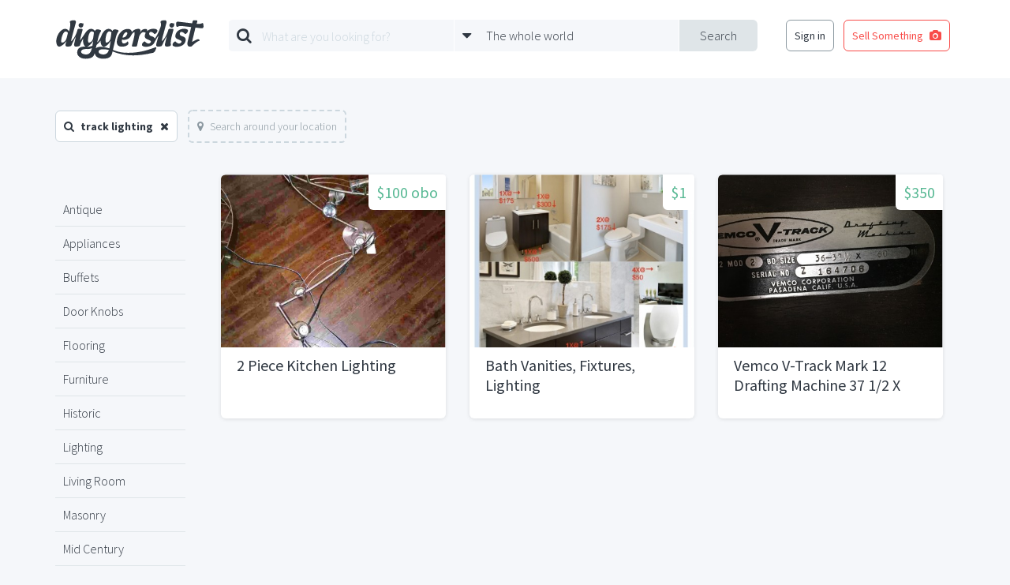

--- FILE ---
content_type: text/html; charset=utf-8
request_url: https://www.google.com/recaptcha/api2/aframe
body_size: 266
content:
<!DOCTYPE HTML><html><head><meta http-equiv="content-type" content="text/html; charset=UTF-8"></head><body><script nonce="KckaOA_7ts0rR57MGr-gDA">/** Anti-fraud and anti-abuse applications only. See google.com/recaptcha */ try{var clients={'sodar':'https://pagead2.googlesyndication.com/pagead/sodar?'};window.addEventListener("message",function(a){try{if(a.source===window.parent){var b=JSON.parse(a.data);var c=clients[b['id']];if(c){var d=document.createElement('img');d.src=c+b['params']+'&rc='+(localStorage.getItem("rc::a")?sessionStorage.getItem("rc::b"):"");window.document.body.appendChild(d);sessionStorage.setItem("rc::e",parseInt(sessionStorage.getItem("rc::e")||0)+1);localStorage.setItem("rc::h",'1769225388120');}}}catch(b){}});window.parent.postMessage("_grecaptcha_ready", "*");}catch(b){}</script></body></html>